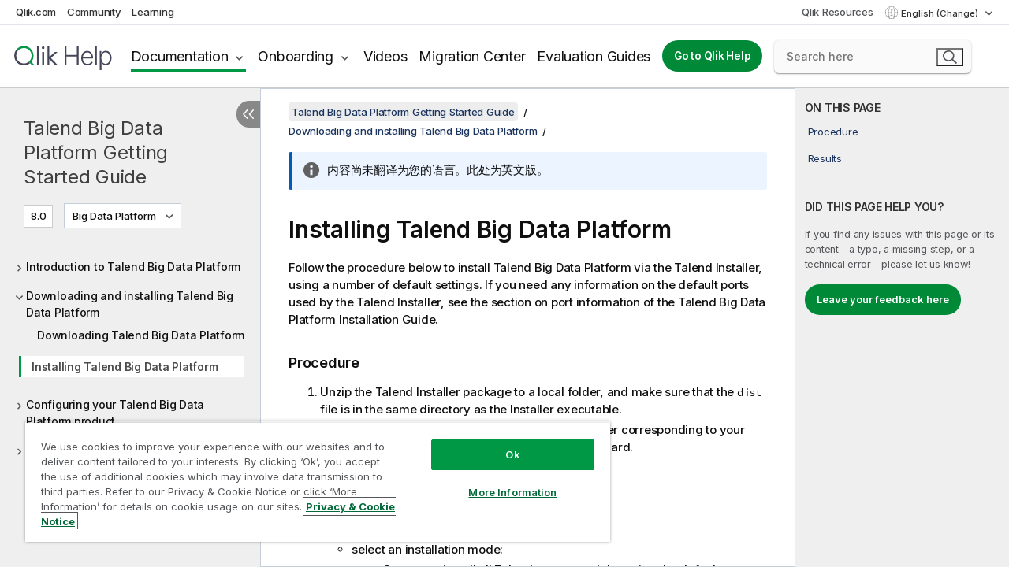

--- FILE ---
content_type: text/html; charset=utf-8
request_url: https://help.qlik.com/talend/en-US/studio-getting-started-guide-big-data-platform/8.0/installing-talend-product?tr=zh-CN
body_size: 48311
content:

<!DOCTYPE html>
<html lang="en">
<head data-version="5.8.5.35">
    <meta charset="utf-8" />
    <meta name="viewport" content="width=device-width, initial-scale=1.0" />
                <meta name="DC.Type" content="task" />
                <meta name="DC.Title" content="Installing Talend Big Data Platform" />
                <meta name="DC.Coverage" content="Cleansing data" />
                <meta name="DC.Coverage" content="Profiling data" />
                <meta name="DC.Coverage" content="Design and Development" />
                <meta name="DC.Coverage" content="Installation and Upgrade" />
                <meta name="prodname" content="Qlik Talend Cloud Enterprise Edition" />
                <meta name="prodname" content="Qlik Talend Cloud Premium Edition" />
                <meta name="prodname" content="Talend Big Data Platform" />
                <meta name="version" content="8.0" />
                <meta name="platform" content="Talend Studio" />
                <meta name="platform" content="Talend Installer" />
                <meta name="platform" content="Talend Administration Center" />
                <meta name="platform" content="Talend Runtime" />
                <meta name="pageid" content="installing-talend-product" />
                <meta name="persona" content="Business Specialist" />
                <meta name="persona" content="Data Expert" />
                <meta name="qlik-products" content="Talend Studio" />
                <meta name="topics" content="Data Integration" />
                <meta name="concepts" content="Data Quality and Preparation" />
                <meta name="concepts" content="Design and Development" />
                <meta name="concepts" content="Installation and Upgrade" />
        <meta name="guide-name" content="Talend Big Data Platform Getting Started Guide" />
    <meta name="product" content="" />
    <meta name="version" content="8.0" />

        <script type="text/javascript" src="https://d2zcxm2u7ahqlt.cloudfront.net/5b4cc16bfe8667990b58e1df434da538/search-clients/db85c396-75a2-11ef-9c3f-0242ac12000b/an.js"></script>
    <script type="text/javascript" src="https://d2zcxm2u7ahqlt.cloudfront.net/5b4cc16bfe8667990b58e1df434da538/search-clients/db85c396-75a2-11ef-9c3f-0242ac12000b/searchbox.js"></script>
    <link rel="stylesheet" href="https://d2zcxm2u7ahqlt.cloudfront.net/5b4cc16bfe8667990b58e1df434da538/search-clients/db85c396-75a2-11ef-9c3f-0242ac12000b/searchbox.css" />


    <link rel="preconnect" href="https://fonts.googleapis.com" />
    <link rel="preconnect" href="https://fonts.gstatic.com" crossorigin="anonymous" />
    <link href="https://fonts.googleapis.com/css2?family=Inter:wght@100;200;300;400;500;600;700;800;900&display=swap" rel="stylesheet" />
    
    
    
		<link rel="canonical" href="https://help.talend.com/talend/en-US/studio-getting-started-guide-big-data-platform/8.0/installing-talend-product" />
				<link rel="alternate" hreflang="fr-fr" href="https://help.talend.com/talend/fr-FR/studio-getting-started-guide-big-data-platform/8.0/installing-talend-product" />
				<link rel="alternate" hreflang="ja-jp" href="https://help.talend.com/talend/ja-JP/studio-getting-started-guide-big-data-platform/8.0/installing-talend-product" />
		<link rel="alternate" hreflang="x-default" href="https://help.talend.com/talend/en-US/studio-getting-started-guide-big-data-platform/8.0/installing-talend-product" />


    <title>Installing Talend Big Data Platform |     Talend Big Data Platform    Getting Started Guide   Help</title>
    
    

    <script type="application/ld+json">
        {
        "@context": "https://schema.org",
        "@type": "BreadcrumbList",
        "itemListElement": [
{
"@type": "ListItem",
"position": 1,
"name": "Talend Big Data Platform    Getting Started Guide",
"item": "https://help.qlik.com/talend/en-US/studio-getting-started-guide-big-data-platform/8.0"
},
{
"@type": "ListItem",
"position": 2,
"name": "Downloading and installing Talend Big Data Platform",
"item": "https://help.qlik.com/talend/en-US/studio-getting-started-guide-big-data-platform/8.0/downloading-and-installing-talend-product"
},
{
"@type": "ListItem",
"position": 3,
"name": "Installing Talend Big Data Platform"
}
        ]
        }
    </script>


    
        <link rel="shortcut icon" type="image/ico" href="/talend/favicon.png?v=cYBi6b1DQtYtcF7OSPc3EOSLLSqQ-A6E_gjO45eigZw" />
        <link rel="stylesheet" href="/talend/css/styles.min.css?v=5.8.5.35" />
    
    

    
    
    


    

</head>
<body class="talend">


<script>/* <![CDATA[ */var dataLayer = [{'site':'help'}];/* ]]> */</script>
<!-- Google Tag Manager -->
<noscript><iframe src="https://www.googletagmanager.com/ns.html?id=GTM-P7VJSX"
height ="0" width ="0" style ="display:none;visibility:hidden" ></iframe></noscript>
<script>// <![CDATA[
(function(w,d,s,l,i){w[l]=w[l]||[];w[l].push({'gtm.start':
new Date().getTime(),event:'gtm.js'});var f=d.getElementsByTagName(s)[0],
j=d.createElement(s),dl=l!='dataLayer'?'&l='+l:'';j.async=true;j.src=
'//www.googletagmanager.com/gtm.js?id='+i+dl;f.parentNode.insertBefore(j,f);
})(window,document,'script','dataLayer','GTM-P7VJSX');
// ]]></script>
<!-- End Google Tag Manager -->



<input type="hidden" id="basePrefix" value="talend" />
<input type="hidden" id="baseLanguage" value="en-US" />
<input type="hidden" id="baseType" value="studio-getting-started-guide-big-data-platform" />
<input type="hidden" id="baseVersion" value="8.0" />

    <input type="hidden" id="index" value="5" />
    <input type="hidden" id="baseUrl" value="/talend/en-US/studio-getting-started-guide-big-data-platform/8.0" />
    


    <div id="wrap">
        
        
            

<div id="mega">
    

    

    <a href="javascript:skipToMain('main');" class="skip-button">Skip to main content</a>
        <a href="javascript:skipToMain('complementary');" class="skip-button hidden-mobile">Skip to complementary content</a>

    <header>
        <div class="utilities">
            <ul>
                <li><a href="https://www.qlik.com/?ga-link=qlikhelp-gnav-qlikcom">Qlik.com</a></li>
                <li><a href="https://community.qlik.com/?ga-link=qlikhelp-gnav-community">Community</a></li>
                <li><a href="https://learning.qlik.com/?ga-link=qlikhelp-gnav-learning">Learning</a></li>
            </ul>

            <div class="link">
                <a href="/en-US/Qlik-Resources.htm">Qlik Resources</a>
            </div>

            <div class="dropdown language">
	<button  aria-controls="languages-list1" aria-expanded="false" aria-label="English is currently selected. (Language menu)">
		English (Change)
	</button>
	<div aria-hidden="true" id="languages-list1">

		<ul aria-label="Menu with 5 items.">
				<li><a href="/talend/en-US/studio-getting-started-guide-big-data-platform/8.0/installing-talend-product?l=de-DE" lang="de" tabindex="-1" rel="nofollow" aria-label="Item 1 of 5. Deutsch">Deutsch</a></li>
				<li><a href="/talend/en-US/studio-getting-started-guide-big-data-platform/8.0/installing-talend-product" lang="en" tabindex="-1" rel="nofollow" aria-label="Item 2 of 5. English">English</a></li>
				<li><a href="/talend/fr-FR/studio-getting-started-guide-big-data-platform/8.0/installing-talend-product" lang="fr" tabindex="-1" rel="nofollow" aria-label="Item 3 of 5. Fran&#xE7;ais">Fran&#xE7;ais</a></li>
				<li><a href="/talend/ja-JP/studio-getting-started-guide-big-data-platform/8.0/installing-talend-product" lang="ja" tabindex="-1" rel="nofollow" aria-label="Item 4 of 5. &#x65E5;&#x672C;&#x8A9E;">&#x65E5;&#x672C;&#x8A9E;</a></li>
				<li><a href="/talend/en-US/studio-getting-started-guide-big-data-platform/8.0/installing-talend-product?tr=zh-CN" lang="zh" tabindex="-1" rel="nofollow" aria-label="Item 5 of 5. &#x4E2D;&#x6587;&#xFF08;&#x4E2D;&#x56FD;&#xFF09;">&#x4E2D;&#x6587;&#xFF08;&#x4E2D;&#x56FD;&#xFF09;</a></li>
		</ul>
	</div>
	<div class="clearfix" aria-hidden="true"></div>
</div>
        </div>

        <div class="navigation">

            <div class="mobile-close-button mobile-menu-close-button">
                <button><span class="visually-hidden">Close</span></button>
            </div>
            <nav>

                <div class="logo mobile">
                    <a href="/en-US/" class="mega-logo">
                        <img src="/talend/img/logos/Qlik-Help-2024.svg" alt="Qlik Talend Help home" />
                        <span class=" external"></span>
                    </a>
                </div>

                <ul>
                    <li class="logo">
                        <a href="/en-US/" class="mega-logo">
                            <img src="/talend/img/logos/Qlik-Help-2024.svg" alt="Qlik Talend Help home" />
                            <span class=" external"></span>
                        </a>
                    </li>

                    <li class="pushdown">
                        <a href="javascript:void(0);" class="selected" aria-controls="mega-products-list" aria-expanded="false">Documentation</a>
                        <div class="pushdown-list documentation-list doc-tabs " id="mega-products-list" aria-hidden="true">

                            <div class="doc-category-list">
                                <ul>
                                    <li class="doc-category-link" id="tab1"><a href="javascript:void(0);">Cloud</a></li>
                                    <li class="doc-category-link" id="tab2"><a href="javascript:void(0);">Client-Managed</a></li>
                                    <li class="doc-category-link" id="tab3"><a href="javascript:void(0);">Additional documentation</a></li>
                                </ul>
                            </div>

                            <a href="javascript:void(0);" class="mobile doc-category-link" id="tab1">Cloud</a>
                            <div role="tabpanel" id="tabs1_tab1_panel" class="tabpanel">
                                <div>
                                    <h2>Qlik Cloud</h2>
                                    <ul class="two">
                                        <li><a href="/en-US/cloud-services/">Home</a></li>
                                        <li><a href="/en-US/cloud-services/Subsystems/Hub/Content/Global_Common/HelpSites/introducing-qlik-cloud.htm">Introduction</a></li>
                                        <li><a href="/en-US/cloud-services/csh/client/ChangeLogSaaS">What's new in Qlik Cloud</a></li>
                                        <li><a href="/en-US/cloud-services/Subsystems/Hub/Content/Global_Common/HelpSites/Talend-capabilities.htm">What is Qlik Talend Cloud</a></li>
                                        <li><a href="/en-US/cloud-services/Subsystems/Hub/Content/Sense_Hub/Introduction/analyzing-data.htm">Analytics</a></li>
                                        <li><a href="/en-US/cloud-services/Subsystems/Hub/Content/Sense_Hub/DataIntegration/Introduction/Data-services.htm">Data Integration</a></li>
                                        <li><a href="/en-US/cloud-services/Subsystems/Hub/Content/Sense_Hub/Introduction/qlik-sense-administration.htm">Administration</a></li>
                                        <li><a href="/en-US/cloud-services/Subsystems/Hub/Content/Sense_QlikAutomation/introduction/home-automation.htm">Automations</a></li>
                                        <li><a href="https://qlik.dev/" class="see-also-link-external" target="_blank">Development</a></li>
                                    </ul>
                                </div>
                                <div>
                                    <h2>Other cloud solutions</h2>
                                    <ul>
                                        <li><a href="/en-US/cloud-services/Content/Sense_Helpsites/Home-talend-cloud.htm">Talend Cloud</a></li>
                                        <li><a href="https://talend.qlik.dev/apis/" class="see-also-link-external" target="_blank">Talend API Portal</a></li>
                                        <li><a href="https://www.stitchdata.com/docs/" class="see-also-link-external" target="_blank">Stitch</a></li>
                                        <li><a href="/en-US/upsolver">Upsolver</a></li>
                                    </ul>
                                </div>
                            </div>

                            <a href="javascript:void(0);" class="mobile doc-category-link" id="tab2">Client-Managed</a>
                            <div role="tabpanel" id="tabs1_tab2_panel" class="tabpanel">
                                <div>
                                    <h2>Client-Managed — Analytics</h2>
                                    <ul class="two">
                                        <!-- client managed analytics -->
                                        <li><a tabindex="-1" href="/en-US/sense/Content/Sense_Helpsites/Home.htm">Qlik Sense for users</a></li>
                                        <li><a tabindex="-1" href="/en-US/sense-admin">Qlik Sense for administrators</a></li>
                                        <li><a tabindex="-1" href="/en-US/sense-developer">Qlik Sense for developers</a></li>
                                        <li><a tabindex="-1" href="/en-US/nprinting">Qlik NPrinting</a></li>
                                        <li><a tabindex="-1" href="/en-US/connectors">Connectors</a></li>
                                        <li><a tabindex="-1" href="/en-US/geoanalytics">Qlik GeoAnalytics</a></li>
                                        <li><a tabindex="-1" href="/en-US/alerting">Qlik Alerting</a></li>
                                        <li><a tabindex="-1" href="/en-US/qlikview/Content/QV_HelpSites/Home.htm">QlikView for users and administrators</a></li>
                                        <li><a tabindex="-1" href="/en-US/qlikview-developer">QlikView for developers</a></li>
                                        <li><a tabindex="-1" href="/en-US/governance-dashboard">Governance Dashboard</a></li>
                                    </ul>
                                </div>
                                <div>
                                    <h2>Client-Managed — Data Integration</h2>
                                    <ul class="two">
                                        <!-- client managed data integration -->
                                        <li><a tabindex="-1" href="/en-US/replicate">Qlik Replicate</a></li>
                                        <li><a tabindex="-1" href="/en-US/compose">Qlik Compose</a></li>
                                        <li><a tabindex="-1" href="/en-US/enterprise-manager">Qlik Enterprise Manager</a></li>
                                        <li><a tabindex="-1" href="/en-US/gold-client">Qlik Gold Client</a></li>
                                        <li><a tabindex="-1" href="/en-US/catalog">Qlik Catalog</a></li>
                                        <li><a tabindex="-1" href="/en-US/nodegraph">NodeGraph (legacy)</a></li>
                                        <li><a href="/talend/en-US/studio-user-guide/">Talend Studio</a></li>
                                        <li><a href="/talend/en-US/esb-developer-guide/">Talend ESB</a></li>
                                        <li><a href="/talend/en-US/administration-center-user-guide">Talend Administration Center</a></li>
                                        <li><a href="/talend/en-US/talend-data-catalog/">Talend Data Catalog</a></li>
                                        <li><a href="/talend/en-US/data-preparation-user-guide/8.0">Talend Data Preparation</a></li>
                                        <li><a href="/talend/en-US/data-stewardship-user-guide/8.0">Talend Data Stewardship</a></li>
                                    </ul>
                                </div>
                            </div>

                            <a href="javascript:void(0);" class="mobile doc-category-link" id="tab3">Additional documentation</a>
                            <div role="tabpanel" id="tabs1_tab3_panel" class="tabpanel">
                                <div>
                                    <h2>Additional documentation</h2>
                                    <ul>
                                        <li><a href="/en-US/archive" class="archive-link">Qlik Documentation archive</a></li>
                                        <li><a href="/talend/en-US/archive" class="archive-link">Talend Documentation archive</a></li>
                                        <li><div class="talend-logo"></div><a href="/talend/en-US/">Find help for Qlik Talend products</a></li>
                                    </ul>
                                </div>
                            </div>
                            <div class="doc-lightbox"></div>
                        </div>

                    </li>

                    <li class="pushdown">
                        <a href="javascript:void(0);" aria-controls="mega-onboarding-list" aria-expanded="false">Onboarding</a>

                        <div class="pushdown-list documentation-list doc-tabs " id="mega-onboarding-list" aria-hidden="true">

                            <div class="doc-category-list">
                                <ul>
                                    <li class="doc-category-link" id="tab8"><a href="javascript:void(0);">Get started with analytics</a></li>
                                    <li class="doc-category-link" id="tab9"><a href="javascript:void(0);">Get started with data integration</a></li>
                                </ul>
                            </div>

                            <div role="tabpanel" id="tabs1_tab8_panel" class="tabpanel">
                                <div>
                                    <h2>Onboarding analytics users</h2>
                                    <ul class="two">
                                        <li><a tabindex="-1" href="/en-US/onboarding">Get started with analytics in Qlik Sense</a></li>

                                        <li><a tabindex="-1" href="/en-US/onboarding/qlik-cloud-analytics-standard">Administer Qlik Cloud Analytics Standard</a></li>
                                        <li><a tabindex="-1" href="/en-US/onboarding/qlik-cloud-analytics-premium-enterprise">Administer Qlik Cloud Analytics Premium and Enterprise</a></li>
                                        <li><a tabindex="-1" href="/en-US/onboarding/qlik-sense-business-admins">Administer Qlik Sense Business</a></li>
                                        <li><a tabindex="-1" href="/en-US/onboarding/qlik-sense-enterprise-saas-admins">Administer Qlik Sense Enterprise SaaS</a></li>
                                        <li><a tabindex="-1" href="/en-US/onboarding/qlik-cloud-government-admins">Administer Qlik Cloud Government</a></li>

                                        <li><a tabindex="-1" href="/en-US/onboarding/qlik-sense-enterprise-windows-admins">Administer Qlik Sense Enterprise on Windows</a></li>
                                    </ul>
                                </div>
                            </div>
                            <div role="tabpanel" id="tabs1_tab9_panel" class="tabpanel">
                                <div>
                                    <h2>Onboarding data integration users</h2>
                                    <ul class="">
                                        <li><a tabindex="-1" href="/en-US/cloud-services/Subsystems/Hub/Content/Sense_Hub/DataIntegration/Introduction/Getting-started-QTC.htm">Getting started with Qlik Talend Data Integration Cloud</a></li>
                                        <li><a tabindex="-1" href="/talend/en-US/talend-cloud-getting-started/Cloud/about-talend-cloud">Getting Started with Talend Cloud</a></li>
                                    </ul>
                                </div>
                            </div>                            
                            <div class="doc-lightbox"></div>
                        </div>
                    </li>


                    <li><a href="/en-US/videos">Videos</a></li>

                    <li><a href="/en-US/migration">Migration Center</a></li>

                    <li class="mega-migration"><a href="/en-US/evaluation-guides">Evaluation Guides</a></li>

                    <li class="hidden-desktop"><a href="/en-US/Qlik-Resources.htm">Qlik Resources</a></li>

                        
                        
                            <li><a class="button goto" href="/en-US/">Go to Qlik Help</a></li>
                        


                    <li class="dropdown language-mobile">
	<a href="javascript:void(0);" aria-controls="languages-list2" aria-expanded="false" aria-label="English is currently selected. (Language menu)">
		English (Change)
	</a>
	<div aria-hidden="true" id="languages-list2">

		<ul aria-label="Menu with 5 items.">
				<li><a href="/talend/en-US/studio-getting-started-guide-big-data-platform/8.0/installing-talend-product?l=de-DE" lang="de" tabindex="-1" rel="nofollow" aria-label="Item 1 of 5. Deutsch">Deutsch</a></li>
				<li><a href="/talend/en-US/studio-getting-started-guide-big-data-platform/8.0/installing-talend-product" lang="en" tabindex="-1" rel="nofollow" aria-label="Item 2 of 5. English">English</a></li>
				<li><a href="/talend/fr-FR/studio-getting-started-guide-big-data-platform/8.0/installing-talend-product" lang="fr" tabindex="-1" rel="nofollow" aria-label="Item 3 of 5. Fran&#xE7;ais">Fran&#xE7;ais</a></li>
				<li><a href="/talend/ja-JP/studio-getting-started-guide-big-data-platform/8.0/installing-talend-product" lang="ja" tabindex="-1" rel="nofollow" aria-label="Item 4 of 5. &#x65E5;&#x672C;&#x8A9E;">&#x65E5;&#x672C;&#x8A9E;</a></li>
				<li><a href="/talend/en-US/studio-getting-started-guide-big-data-platform/8.0/installing-talend-product?tr=zh-CN" lang="zh" tabindex="-1" rel="nofollow" aria-label="Item 5 of 5. &#x4E2D;&#x6587;&#xFF08;&#x4E2D;&#x56FD;&#xFF09;">&#x4E2D;&#x6587;&#xFF08;&#x4E2D;&#x56FD;&#xFF09;</a></li>
		</ul>
	</div>
	<div class="clearfix" aria-hidden="true"></div>
</li>
                </ul>
            </nav>

            <div class="search-container">

                <button>Search</button>
                    <div id="auto" class="su-box">
                        <div ng-controller="SearchautoController">
                            <div bind-html-compile="autocompleteHtml">
                                <span class="su-placeholder" tabindex="0">
    Loading SearchUnify's search<span class="su-dots"></span>
    <span class="su-support-link">
        If you need assistance with your product, please contact Qlik Support.<br/>
        <a href="https://customerportal.qlik.com/knowledge" target="_blank">Qlik Customer Portal</a>
    </span>
</span>
                            </div>
                        </div>
                    </div>
            </div>



            <button class="mobile-menu-button">Menu</button>
        </div>


    </header>

    <div class="search-box mobile">
        <div class="search-cancel">
            <button><span class="visually-hidden">Close</span></button>
        </div>
            <span class="su-placeholder" tabindex="0">
    Loading SearchUnify's search<span class="su-dots"></span>
    <span class="su-support-link">
        If you need assistance with your product, please contact Qlik Support.<br/>
        <a href="https://customerportal.qlik.com/knowledge" target="_blank">Qlik Customer Portal</a>
    </span>
</span>
    </div>
    

</div>



        <div class="main ">
                

            <div class="container content">
                <div class="navigation-pane col-3">
                    <button class="hide-toc" aria-label="Hide table of contents" data-text-hide="Hide table of contents" data-text-show="Show table of contents"></button>
                    
                    
        <aside class="navigation">
            <div class="tree-header">
                <div class="header-items">
                    <div class="content-button open">
                        <button class="button" aria-label="Show table of contents"></button>
                    </div>
                    <div class="content-button close">
                        <button class="button" aria-label="Hide table of contents"></button>
                    </div>

                        <div class="website-name">
        <h2 id="website-name-header" class="studio-getting-started-guide-big-data-platform">
            <a href="/talend/en-US/studio-getting-started-guide-big-data-platform/8.0/">
Talend Big Data Platform    Getting Started Guide            </a>

        </h2>
    </div>


                    <div class="navigation-help" aria-label="The navigation region that follows is a tree view. Use the tab key to navigate onto the tree and the right and left arrow keys to expand branches."><p>Navigate</p></div>

                </div>
            </div>
            <input type="hidden" id="version-name" value="8.0" />

            <div class="show-version">8.0</div>
    <div class="version-selector dropdown mini">
        <button aria-controls="variant-studio-getting-started-guide-big-data-platform" aria-label="" aria-expanded="false">Big Data Platform</button>
        <ul id="variant-studio-getting-started-guide-big-data-platform" aria-label="">
                <li><a href="/talend/en-US/studio-getting-started-guide-big-data/8.0/installing-talend-product" lang="en">Big Data</a></li>
                <li><a href="/talend/en-US/studio-getting-started-guide-big-data-platform/8.0/installing-talend-product" lang="en">Big Data Platform</a></li>
                <li><a href="/talend/en-US/studio-getting-started-guide-data-fabric/8.0/installing-talend-product" lang="en">Data Fabric</a></li>
                <li><a href="/talend/en-US/studio-getting-started-guide-data-integration/8.0/installing-talend-product" lang="en">Data Integration</a></li>
                <li><a href="/talend/en-US/studio-getting-started-guide-data-management-platform/8.0/installing-talend-product" lang="en">Data Management Platform</a></li>
                <li><a href="/talend/en-US/studio-getting-started-guide-data-services-platform/8.0/installing-talend-product" lang="en">Data Services Platform</a></li>
                <li><a href="/talend/en-US/studio-getting-started-guide-esb/8.0/installing-talend-product" lang="en">ESB</a></li>
                <li><a href="/talend/en-US/studio-getting-started-guide-real-time-big-data-platform/8.0/installing-talend-product" lang="en">Real-Time Big Data Platform</a></li>
        </ul>
    </div>


            <button class="horizontal-nav-close-button">Back</button>
            <nav>
                		<ul role=tree id=tree0 aria-labelledby=website-name-header tabindex=0>
		<li role="treeitem" id="tocitem-1" data-index="1"  aria-expanded="false" aria-labelledby="tocitem-1">
                <div class="toggle" aria-hidden="true"></div>
            <a href="/talend/en-US/studio-getting-started-guide-big-data-platform/8.0/introduction">Introduction to Talend Big Data Platform</a>
			
        </li>
		<li role="treeitem" id="tocitem-3" data-index="3"  aria-expanded="true" aria-labelledby="tocitem-3">
                <div class="toggle" aria-hidden="true"></div>
            <a href="/talend/en-US/studio-getting-started-guide-big-data-platform/8.0/downloading-and-installing-talend-product">Downloading and installing Talend Big Data Platform</a>
			
		<ul role=group class=cloud aria-labelledby=tocitem-5>
		<li role="treeitem" id="tocitem-4" data-index="4"  aria-labelledby="tocitem-4">
            <a href="/talend/en-US/studio-getting-started-guide-big-data-platform/8.0/downloading-talend-product">Downloading Talend Big Data Platform</a>
			
        </li>
		<li role="treeitem" id="tocitem-5" data-index="5"  class="active" aria-labelledby="tocitem-5">
            <a href="/talend/en-US/studio-getting-started-guide-big-data-platform/8.0/installing-talend-product">Installing Talend Big Data Platform</a>
			
        </li>
        </ul>        </li>
		<li role="treeitem" id="tocitem-6" data-index="6"  aria-expanded="false" aria-labelledby="tocitem-6">
                <div class="toggle" aria-hidden="true"></div>
            <a href="/talend/en-US/studio-getting-started-guide-big-data-platform/8.0/configuring-talend-product">Configuring your Talend Big Data Platform product</a>
			
        </li>
		<li role="treeitem" id="tocitem-17" data-index="17"  aria-expanded="false" aria-labelledby="tocitem-17">
                <div class="toggle" aria-hidden="true"></div>
            <a href="/talend/en-US/studio-getting-started-guide-big-data-platform/8.0/talend-big-data-platform-in-use">Talend Big Data Platform in use</a>
			
        </li>
        </ul>
            </nav>
        </aside>
                    
                </div>

                    <aside class="page-actions" role="complementary" tabindex="0">
                        <div class="fix-loc qcs" tabindex="-1">
                                <header>Installing Talend Big Data Platform</header>                                

                                <h2 id="onthispageHeader">ON THIS PAGE</h2>
                                <a href="javascript:skipToMain('main');" class="skip-button hidden-mobile">Skip to main content</a>
<nav class="onthispage" aria-label="On this page" id="onthispage">
  <ul id="onthispage-links">
    <li class="h2">
      <a href="#anchor-1">Procedure</a>
    </li>
    <li class="h2">
      <a href="#anchor-2">Results</a>
    </li>
  </ul>
</nav>
                            

                                <div class="third-col-section">
                                    <h2>DID THIS PAGE HELP YOU?</h2>
                                     <p>If you find any issues with this page or its content – a typo, a missing step, or a technical error – please let us know!</p>
                                    <p><button class="search-feedback-button button light">Leave your feedback here</button></p>
                                </div>

                            
                        </div>
                    </aside>
                
                <main class="col-offset-3 col-7" id="main" tabindex="0">



                    <div class="article">
                        
                        
                        

                        	<div class="search-feedback-wrapper" id="feedback-wrapper">
	<div class="search-feedback-box hidden" id="feedback-frame" tabindex="0">
		<div class="box-heading">Leave your feedback here</div>
		<div class="form">
			
	<div class="qualtrics-box" id="customer-feedback"></div>
	
		<script>window.qualtricsUrl='https://survey.qlik.com/jfe/form/SV_e2SBTABzdJ0lnxQ?Q_CHL=si&amp;Q_CanScreenCapture=1&Q_Language=EN&HelpURL=https://help.qlik.com/talend/en-US/studio-getting-started-guide-big-data-platform/8.0/installing-talend-product';</script>
	
	

		</div>
		<span><a href="javascript:void(0)" class="search-feedback-close" aria-label="Close" role="button"><img alt="Close feedback widget" src="/talend/img/nav/close-white.svg" /></a></span>
	</div>
	</div>
	

    <div role="navigation" id="breadcrumb" aria-label="Breadcrumb" class="breadcrumb">

        <ol>
                <li><a href="/talend/en-US/studio-getting-started-guide-big-data-platform/8.0" class="version-link">Talend Big Data Platform    Getting Started Guide</a></li>

                    <li><a href="/talend/en-US/studio-getting-started-guide-big-data-platform/8.0/downloading-and-installing-talend-product">Downloading and installing Talend Big Data Platform</a></li>
        </ol>
    </div>

	<div id="topicContent">
		<div>

   <h1 class="title topictitle1" id="d7e3">Installing <span class="keyword">Talend Big Data Platform</span>
   </h1><nav class="onthispage" aria-label="On this page" id="onthispage-mobile"><h2>ON THIS PAGE</h2><ul id="onthispage-links-mobile"><li class="h2"><a href="#anchor-1">Procedure</a></li><li class="h2"><a href="#anchor-2">Results</a></li></ul></nav>

   
   
   <div><div class="availability-container"><div class="availability-tag"></div></div><div class="abstract">
      <p class="shortdesc"></p>

      <p class="p" id="d7e20">Follow the procedure below to install <span class="keyword">Talend Big Data Platform</span> via the
            <span class="keyword">Talend Installer</span>, using a number of default settings. If you need any information on the default ports
         used by the <span class="keyword">Talend Installer</span>, see the
         section on port information of the <span class="keyword">Talend Big Data Platform</span>
         <span class="keyword">Installation Guide</span>.</p>

   </div>

      <div class="tasklabel"><h2 class="sectiontitle tasklabel" id="anchor-1" tabindex="-1">Procedure</h2></div><ol class="ol steps" id="d7e36"><li class="li step stepexpand" id="d7e38">
            <span class="ph cmd" id="d7e40">Unzip the <span class="keyword">Talend Installer</span> package to a
               local folder, and make sure that the <span class="ph filepath">dist</span> file is in the same
               directory as the Installer executable.</span>
         </li>
<li class="li step stepexpand" id="d7e50">
            <span class="ph cmd" id="d7e52">Double-click the executable file of the <span class="keyword">Talend Installer</span>
               corresponding to your Operating System to open the <span class="keyword">Talend</span>
               Installation wizard.</span>
         </li>
<li class="li step stepexpand" id="d7e59">
            <span class="ph cmd" id="d7e61">Click <span class="ph uicontrol" id="d7e63">Next</span> to view the License
               Agreement.</span>
         </li>
<li class="li step stepexpand" id="d7e68">
            <span class="ph cmd" id="d7e70">Select <span class="ph uicontrol" id="d7e72">I accept the agreement</span> and
               click <span class="ph uicontrol" id="d7e75">Next</span>.</span>
            <div class="itemgroup info">
               <p class="p">The wizard lets you:</p>

               <ul class="ul" id="d7e81">
                  <li class="li" id="d7e83">
                     <p class="p" id="d7e85">define the installation directory.</p>

                  </li>

                  <li class="li" id="d7e116">
                     <p class="p" id="d7e118">select an installation mode: </p>

                     <ul class="ul" id="d7e120">
                        <li class="li" id="d7e122">
                           <p class="p" id="d7e124">
                              <span class="ph uicontrol" id="d7e125">Server</span>: to install all <span class="keyword">Talend</span> server modules using the default configuration.</p>

                        </li>

                        <li class="li" id="d7e133">
                           <p class="p" id="d7e135">
                              <span class="ph uicontrol" id="d7e136">Client</span>: to install only <span class="keyword">Talend Studio</span>.</p>

                        </li>

                        <li class="li" id="d7e144">
                           <p class="p" id="d7e146">
                              <span class="ph uicontrol" id="d7e147">Custom</span>: to install the <span class="keyword">Talend Studio</span> and the selected server modules with a customized configuration. </p>

                        </li>

                     </ul>

                  </li>

                  <li class="li" id="d7e157">
                     <p class="p" id="d7e159">specify the license file that will authorize your
                        installation.</p>

                  </li>

               </ul>

            </div>
         </li>
<li class="li step stepexpand" id="d7e168">
            <span class="ph cmd" id="d7e170">Specify the installation directory, and select the <span class="ph uicontrol" id="d7e175">Custom</span> installation mode, browse to the license file you
               received from <span class="keyword">Talend</span>
               and click <span class="ph uicontrol" id="d7e181">Next</span>.</span>
            <div class="itemgroup info">
               <p class="p" id="d7e185">The wizard lets you select the <span class="keyword">Talend Big Data Platform</span> modules
                  you want to install. Note that the modules available vary depending on your
                  license.</p>

            </div>
         </li>
<li class="li step stepexpand" id="d7e197">
            <span class="ph cmd" id="d7e199">Select the modules to install, and select the <span class="ph uicontrol" id="d7e201">Talend Server Services</span> option so that the <span class="keyword">Talend</span> server modules are
               installed as services and will be automatically launched at system boot. When ready,
               click <span class="ph uicontrol" id="d7e207">Next</span>.</span>
            <div class="itemgroup info">
               <p class="p">In this procedure, make sure that the following modules are selected:</p>

               <ul class="ul" id="d7e213">
                  <li class="li" id="d7e215">
                     <p class="p" id="d7e217">
                        <span class="ph uicontrol" id="d7e218"><span class="keyword">Talend Administration Center</span></span>
                     </p>

                  </li>

                  
                  <li class="li" id="d7e239">
                     <p class="p" id="d7e241">
                        <span class="ph uicontrol" id="d7e242"><span class="keyword">Talend Runtime</span></span>
                     </p>

                  </li>


                  <li class="li" id="d7e260">
                     <div class="p" id="d7e262">
                        <span class="ph uicontrol" id="d7e263"><span class="keyword">Talend Data Quality</span> Data Mart</span><div class="note important"><span class="sr-only">Information note</span><span class="importanttitle">Important:</span> Using the <span class="keyword">Talend Installer</span> to
            install the <span class="keyword">Talend Data Quality</span> data
            mart is deprecated since <span class="keyword">Talend Studio</span> 8.0
            R2024-05 onwards.<p class="p"><span class="keyword">Talend Data Quality</span>
               data mart is removed from <span class="keyword">Talend Installer</span>
               since <span class="keyword">Talend Studio</span> 8.0
               R2025-02 onwards.</p>
<p class="p">You can still configure the data mart in <span class="keyword">Talend Studio</span>.
               For more information, see the <a class="xref" href="/talend/en-US/studio-user-guide/8.0/managing-report-database" target="_blank">Managing the report database</a>
            section.</p>
</div>

                     </div>

                  </li>

                  <li class="li" id="d7e267">
                     <p class="p" id="d7e269">
                        <span class="ph uicontrol" id="d7e270"><span class="keyword">Talend Studio</span></span>
                     </p>

                  </li>

                  
               </ul>

            </div>
         </li>
<li class="li step stepexpand" id="d7e283">
            <span class="ph cmd" id="d7e285">In the rest of the steps, just click <span class="ph uicontrol" id="d7e287">Next</span> in succession to install the selected modules with the default
               options and settings. When done, click <span class="ph uicontrol" id="d7e290">Finish</span> to
               close the wizard.</span>
         </li>
</ol>

      <div class="section result"><div class="tasklabel"><h2 class="sectiontitle tasklabel" id="anchor-2" tabindex="-1">Results</h2></div>
         <p class="p" id="d7e296">Now the selected modules have been installed to your computer, and you can
            start setting up your <span class="keyword">Talend Big Data Platform</span>.</p>

      </div>

   </div>

<div class="related-links">

</div></div>
        
        
	</div>
<div id="video-box">
	<div class="wrapper">
		<div class="close"></div>
		<div id="ytplayer"></div>
	</div>
</div>


                    </div>
                    <div class="search-extras regular hidden-desktop">
                            <h2 id="customerfeedback">Did this page help you?</h2>
                            <p>If you find any issues with this page or its content – a typo, a missing step, or a technical error – please let us know!</p> 
                            <div class="search-feedback"><a href="#" class="search-feedback-button" onclick="return false;" aria-label="Leave your feedback here" tabindex="0">Leave your feedback here</a></div>
                        </div>
                    
	<nav class="next-nav">

		<span class="previous-topic">
			<a href="/talend/en-US/studio-getting-started-guide-big-data-platform/8.0/downloading-talend-product" aria-label="Previous topic: Downloading Talend Big Data Platform">
				<span class="direction-label" aria-hidden="true">Previous topic</span>
				<span class="title-label" aria-hidden="true">Downloading Talend Big Data Platform</span>
			</a>
		</span>

		<span class="next-topic">
			<a href="/talend/en-US/studio-getting-started-guide-big-data-platform/8.0/configuring-talend-product" aria-label="Next topic: Configuring your Talend Big Data Platform product">
				<span class="direction-label" aria-hidden="true">Next topic</span>
				<span class="title-label" aria-hidden="true">Configuring your Talend Big Data Platform product</span>
			</a>
		</span>
	</nav>

                    <div class="row">                        
                        


<a href="javascript:void(0);" id="toptop" aria-label="Go to the top of the page"></a>

<footer class="flare" tabindex="-1">

	<div class="row">
		<div class="footerbox">
			<div class="col-3">
				<h2>Help Resources</h2>
				<ul class="link-list">
						<li>
		<a href="https://www.youtube.com/channel/UCFxZPr8pHfZS0n3jxx74rpA">Qlik Help Videos</a>
	</li>

						<li>
		<a href="https://qlik.dev/">Qlik Developer</a>
	</li>

						<li>
		<a href="https://www.qlik.com/us/services/training">Qlik Training</a>
	</li>

						<li>
		<a href="https://learning.qlik.com">Qlik Learning</a>
	</li>

						<li>
		<a href="https://customerportal.qlik.com/">Qlik Customer Portal</a>
	</li>

						<li>
		<a href="https://www.qlik.com/us/resource-library">Qlik Resource Library</a>
	</li>

				</ul>
			</div>
			<div class="col-3">
				<h2>Products</h2>
				<h3>Data Integration and Quality</h3>
				<ul class="link-list">
						<li>
		<a href="https://www.qlik.com/us/products/qlik-talend-data-integration-and-quality">Qlik Talend</a>
	</li>

						<li>
		<a href="https://www.qlik.com/us/products/qlik-talend-cloud">Qlik Talend Cloud</a>
	</li>

						<li>
		<a href="https://www.qlik.com/us/products/talend-data-fabric">Talend Data Fabric</a>
	</li>

				</ul>
				<h3>Analytics & AI</h3>
				<ul class="link-list">
						<li>
		<a href="https://www.qlik.com/us/products/qlik-cloud-analytics">Qlik Cloud Analytics</a>
	</li>

						<li>
		<a href="https://www.qlik.com/us/products/qlik-answers">Qlik Answers</a>
	</li>

						<li>
		<a href="https://www.qlik.com/us/products/qlik-predict">Qlik Predict</a>
	</li>

						<li>
		<a href="https://www.qlik.com/us/products/qlik-automate">Qlik Automate</a>
	</li>

				</ul>				
			</div>			
			<div class="col-3">
				<h2>Why Qlik?</h2>
				<ul class="link-list">
						<li>
		<a href="https://www.qlik.com/us/why-qlik-is-different">Why Qlik</a>
	</li>

						<li>
		<a href="https://www.qlik.com/us/trust">Trust and Security</a>
	</li>

						<li>
		<a href="https://www.qlik.com/us/trust/privacy">Trust and Privacy</a>
	</li>

						<li>
		<a href="https://www.qlik.com/us/trust/ai">Trust and AI</a>
	</li>

						<li>
		<a href="https://www.qlik.com/us/why-qlik-for-ai">Why Qlik for AI</a>
	</li>

						<li>
		<a href="https://www.qlik.com/us/compare">Compare Qlik</a>
	</li>

						<li>
		<a href="https://www.qlik.com/us/products/technology/featured-partners">Featured Technology Partners</a>
	</li>

						<li>
		<a href="https://www.qlik.com/us/products/data-sources">Data Sources and Targets</a>
	</li>

						<li>
		<a href="https://www.qlik.com/us/regions">Qlik Regions</a>
	</li>

				</ul>
			</div>
			<div class="col-3">
				<h2>About Qlik</h2>				
				<ul class="link-list">
						<li>
		<a href="https://www.qlik.com/us/company">Company</a>
	</li>

						<li>
		<a href="https://www.qlik.com/us/company/leadership">Leadership</a>
	</li>

						<li>
		<a href="https://www.qlik.com/us/company/corporate-responsibility">CSR</a>
	</li>

						<li>
		<a href="https://www.qlik.com/us/company/diversity">DEI&B</a>
	</li>

						<li>
		<a href="https://www.qlik.com/us/company/academic-program">Academic Program</a>
	</li>

						<li>
		<a href="https://www.qlik.com/us/partners">Partner Program</a>
	</li>

						<li>
		<a href="https://www.qlik.com/us/company/careers">Careers</a>
	</li>

						<li>
		<a href="https://www.qlik.com/us/company/press-room">Newsroom</a>
	</li>

						<li>
		<a href="https://www.qlik.com/us/contact">Global Office/Contact</a>
	</li>

				</ul>
			</div>
			<div class="col-12 bottom-section">
				<div class="footer-logo-socials">
					<img class="footer-logo" src="/talend/img/logos/logo-qlik-footer.svg" alt="" />				
					<ul class="link-list social">
						<li class="social-links"><a class="community" href="https://community.qlik.com/" aria-label="https://community.qlik.com/">Qlik Community</a></li>
						<li class="social-links"><a href="https://twitter.com/qlik" aria-label="Qlik on Twitter"><img src="/talend/img/social/twitter-2024.svg" alt="" /></a></li>
						<li class="social-links"><a href="https://www.linkedin.com/company/qlik" aria-label="Qlik on LinkedIn"><img src="/talend/img/social/linkedin-2024.svg" alt="" /></a></li>
						<li class="social-links"><a href="https://www.facebook.com/qlik" aria-label="Qlik on Facebook"><img src="/talend/img/social/fb-2024.svg" alt="" /></a></li>
					</ul>
				</div>

				<ul class="link-list">
							<li>
		<a href="https://www.qlik.com/us/legal/legal-agreements">Legal Agreements</a>
	</li>

							<li>
		<a href="https://www.qlik.com/us/legal/product-terms">Product Terms</a>
	</li>

							<li>
		<a href="https://www.qlik.com/us/legal/legal-policies">Legal Policies</a>
	</li>

							<li>
		<a href="https://www.qlik.com/us/legal/privacy-and-cookie-notice">Privacy & Cookie Notice</a>
	</li>

							<li>
		<a href="https://www.qlik.com/us/legal/terms-of-use">Terms of Use</a>
	</li>

							<li>
		<a href="https://www.qlik.com/us/legal/trademarks">Trademarks</a>
	</li>
						
						<li><button class="optanon-toggle-display">Do Not Share My Info</button></li>
				</ul>			
				<p class="copyright">Copyright &#xA9; 1993-2026 QlikTech International AB. All rights reserved.</p>
			</div>
		</div>
	</div>

</footer>
                    
                    </div>
                </main>



            </div>

        </div>



    </div>
    <input id="hws" name="hws" type="hidden" value="studio-getting-started-guide-big-data-platform" />
    <input id="hv" name="hv" type="hidden" value="8.0" />
    <script src="/talend/js/scripts.min.js?v=5.8.5.35"></script>
    
    
        <script defer="defer" src="/talend/js/federatedsearch.min.js"></script>
    
    


    




</body>

</html>

--- FILE ---
content_type: text/html; charset=utf-8
request_url: https://help.qlik.com/talend/api/languagewarning?tr=zh-CN
body_size: -49
content:
		<div class="note" lang="zh" role="alert" aria-live="assertive">
			内容尚未翻译为您的语言。此处为英文版。
		</div>
